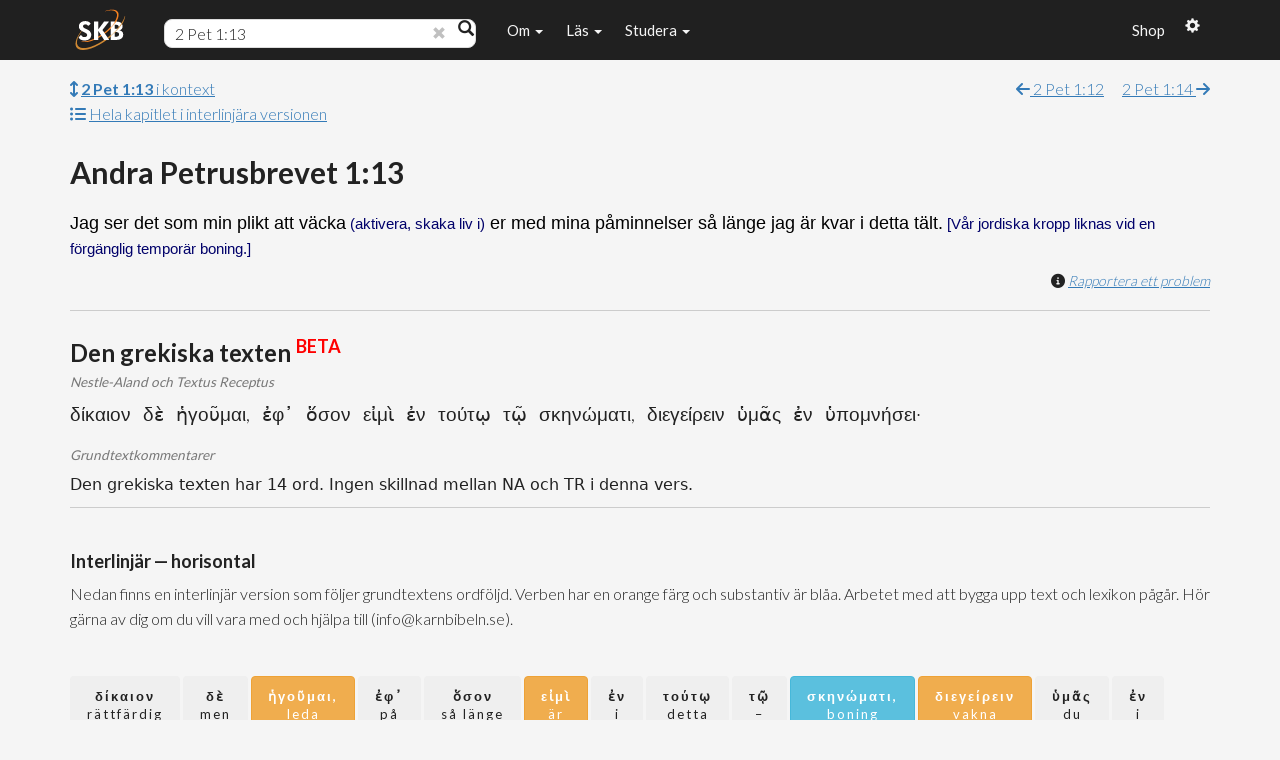

--- FILE ---
content_type: text/javascript
request_url: https://www.karnbibeln.se/wp-content/themes/skb/js/init.js
body_size: 957
content:

jQuery(function($) {
'use strict';
	$('.tile-progress .tile-header').matchHeight();

	//var footerHeight = jQuery('#footer-wrapper').outerHeight();
	//jQuery('#content-wrapper').css('margin-bottom', footerHeight );

	var windowsHeight = jQuery(window).height();
	var navHeight = jQuery('navbar-fixed-top').outerHeight();
	var newHeight = windowsHeight - navHeight + 30;
    jQuery('#main-slider').css('height', newHeight + 'px');
    jQuery('#single-page-slider').css('min-height', windowsHeight/3 + 'px');

	//goto top
	$('.gototop').click(function(event) {
		event.preventDefault();
		$('html, body').animate({
			scrollTop: $("body").offset().top
		}, 500);
	});	

	//Pretty Photo
	$("a[rel^='prettyPhoto']").prettyPhoto({
		social_tools: false,
		theme: 'light_square'
	});	

	jQuery('.prevbg').click(function(x) { x.preventDefault(); jQuery('body').data('backstretch').prev(); });
  	jQuery('.nextbg').click(function(x) { x.preventDefault(); jQuery('body').data('backstretch').prev(); });
});


/*-----------------------------------------------------------------------------------*/
/*  ANIMATE
/*-----------------------------------------------------------------------------------*/
jQuery(document).ready(function($){
'use strict';
  jQuery('.fade-up, .fade-down, .bounce-in, .flip-in').addClass('no-display');
  jQuery('.bounce-in').one('inview', function() { 
    jQuery(this).addClass('animated bounceIn appear');
  });
  jQuery('.flip-in').one('inview', function() { 
    jQuery(this).addClass('animated flipInY appear');
  });
  jQuery('.counter').counterUp({
    delay: 50,
    time: 2000
  });
  jQuery('.fade-up').one('inview', function() {
    jQuery(this).addClass('animated fadeInUp appear');
  });
  jQuery('.fade-down').one('inview', function() {
    jQuery(this).addClass('animated fadeInDown appear');
  });

});


/*-----------------------------------------------------------------------------------*/
/*  FANCY NAV
/*-----------------------------------------------------------------------------------*/
/*
// Hide Header on on scroll down
var didScroll;
var lastScrollTop = 0;
var delta = 5;
var navbarHeight = 53;

setInterval(function() {
		if (didScroll) {
				hasScrolled();
				didScroll = false;
				//console.log("setInterval");
		}
}, 250);

function hasScrolled() {
		var st = $(this).scrollTop();
		
		// Make sure they scroll more than delta
		if(Math.abs(lastScrollTop - st) <= delta)
				return;
		
		//console.log("hasScrolled");
		
		// If scrolled down and are past the navbar, add class .nav-up.
		if (st > lastScrollTop && st > navbarHeight){
				// Scroll Down
				$('header').removeClass('navbar-fixed-top').addClass('nav-up');
		} else {
				// Scroll Up
				if(st + $(window).height() < $(document).height()) {
						$('header').removeClass('nav-up').addClass('navbar-fixed-top');
				}
		}

		lastScrollTop = st;
}
			
		
$(window).scroll(function() {
'use strict';    

		didScroll = true;
		
});
*/


/*-----------------------------------------------------------------------------------*/
/*  SNOOOOOOOOTH SCROLL - SO SMOOTH
/*-----------------------------------------------------------------------------------*/
$(function() {
'use strict';
	$('a[href*=#]:not([href=#])').click(function() {
		if (location.pathname.replace(/^\//,'') == this.pathname.replace(/^\//,'') && location.hostname == this.hostname) {
			var target = $(this.hash);
			target = target.length ? target : $('[name=' + this.hash.slice(1) +']');
			if (target.length) {
				$('html,body').animate({
					scrollTop: target.offset().top
					}, 1000);
				return false;
			}
		}
	});
});


/*-----------------------------------------------------------------------------------*/
/*  PRELOADER
/*-----------------------------------------------------------------------------------*/
jQuery(document).ready(function($){
'use strict';
  $(window).load(function(){
    $('#preloader').fadeOut('slow',function(){$(this).remove();});
  });
});


--- FILE ---
content_type: text/javascript
request_url: https://www.karnbibeln.se/wp-content/themes/skb/js/atlasAjax.js
body_size: 626
content:
	function getPlaceInfo(url, placeId, templateUrl, language) {
		var dataArray = new Array();

		$.ajax({
			type: "POST",
			url: url,
			async: false,
			data: "id=" + placeId + "&templateUrl=" + templateUrl + "&lang=" + language,
			dataType: 'json',
			success: function(result) {
				dataArray[0] = result.lat;
				dataArray[1] = result.lng;
				dataArray[2] = result.name;
				dataArray[3] = result.type;
				dataArray[4] = result.shortDescription;
				dataArray[5] = result.greekHebrewName;
				dataArray[6] = result.hebrewGreekTitle;
				dataArray[7] = result.meaning;
				dataArray[8] = result.passagesCountOT;
				dataArray[9] = result.passagesCountNT;
				dataArray[10] = result.passagesCount;
				dataArray[11] = result.passagesResult;
				dataArray[12] = result.webSv;
				dataArray[13] = result.passagesRaw;
				dataArray[14] = result.elevation;
				dataArray[15] = result.certainty;
				dataArray[16] = result.images;
				//dataArray[12] = result.smallImages;
				//dataArray[13] = result.largeImages;
				//dataArray[18] = result.imageCaptions;
			},
			error: function (result) {
				console.log(result);
			}

		});
		return dataArray;
	}
	
	
	function getFlickrImages(url, svoren) {
		
		var dataArray = new Array();

		var findphotos = "Letar foton";
		if(svoren == "en"){
			findphotos = "Looking for photos";
		}
		
		// use jquery to get the data
		$.ajax({
				type: "POST",
				url: url,
				//data: 'lat=' + lat + '&lng=' + lng + '&nameEn=' + nameEn + '&search=nasareth',
				dataType: "html",
				beforeSend: function() {
					$('#flickrImages').html('<i class="fa fa-spinner fa-spin" style="font-size:40px"></i> '+findphotos);
				},
				success: function(response) {
					$('#flickrImages').html(response);
				}
		});
	}
	
	
	// Function inside infoWindow
	function showVerse(url, bookNr, chapterNr, verseNr, placeName) {
		var htmlStr = "";
		
		var loadingHtml = "<div style='text-align:center; width:100%'><img src='/media/permanent_icons/loading.gif' alt='loading...'/></div>";
		$("#toggleSection").html(loadingHtml);
		
		
		var resultStr = "";
					$.ajax({
						url: url,
						data: "bookNr="+ bookNr + "&chapterNr="+ chapterNr + "&verseNr="+ verseNr  + "&placeName="+ placeName  +"&lang=sv",
						async: false,
						type: "POST",
						success: function(result){
								htmlStr = result;
						}
				});
		
	
		$("#toggleSection").html(htmlStr);
		$('#toggleSection').slideDown("slow");
	}
	